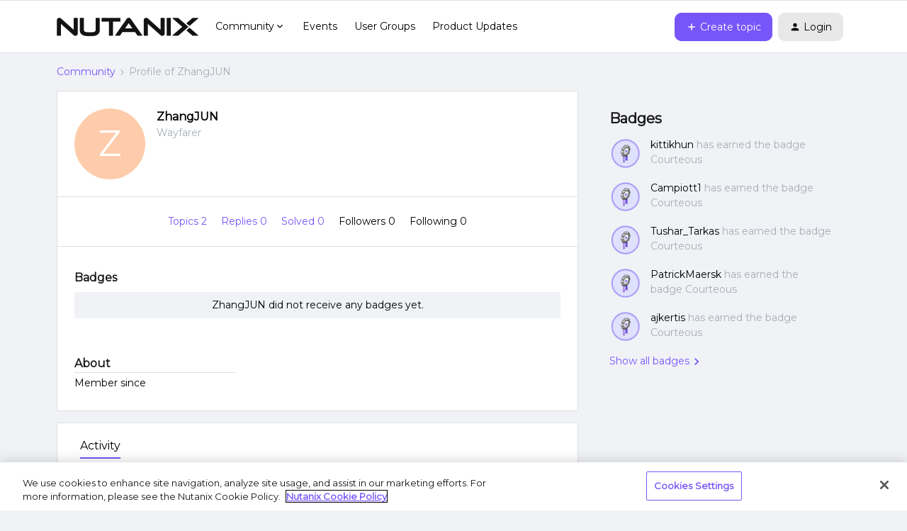

--- FILE ---
content_type: application/x-javascript;charset=utf-8
request_url: https://nutanixprod.112.2o7.net/b/ss/nutanix-prod/10/JS-2.27.0-LEWM/s29879765413991?AQB=1&ndh=1&pf=1&callback=s_c_il[1].doPostbacks&et=1&t=24%2F0%2F2026%2019%3A14%3A17%206%200&d.&nsid=0&jsonv=1&.d&mid=40655059133697964693060589410499781017&ce=UTF-8&pageName=https%3A%2F%2Fnext.nutanix.com%2Fmembers%2Fzhangjun-113592&g=https%3A%2F%2Fnext.nutanix.com%2Fmembers%2Fzhangjun-113592&cc=USD&ch=next&server=next&events=event15%3D19%2Cevent8&c1=next&c3=https%3A%2F%2Fnext.nutanix.com%2Fmembers%2Fzhangjun-113592&v3=https%3A%2F%2Fnext.nutanix.com%2Fmembers%2Fzhangjun-113592&c4=40655059133697964693060589410499781017&v4=next%20%7C%20en&v5=next&v6=%2Fmembers%2Fzhangjun-113592&c7=https%3A%2F%2Fnext.nutanix.com%2Fmembers%2Fzhangjun-113592&v7=https%3A%2F%2Fnext.nutanix.com%2Fmembers%2Fzhangjun-113592&c13=19&v14=next&v15=en&v19=next.nutanix.com&v25=40655059133697964693060589410499781017&v28=https%3A%2F%2Fnext.nutanix.com%2Fmembers%2Fzhangjun-113592&v76=Logged%20Out&s=1280x720&c=24&j=1.6&v=N&k=Y&bw=1280&bh=720&mcorgid=21CB300E5B1536270A495D34%40AdobeOrg&AQE=1
body_size: 2250
content:
if(s_c_il[1].doPostbacks)s_c_il[1].doPostbacks({"stuff":[],"uuid":"40790824140279407073065049307207753103","dcs_region":7,"tid":"ZJeNeZy1RwE=","ibs":[{"id":"411","ttl":10080,"tag":"img","fireURLSync":1,"syncOnPage":1,"url":["//cm.everesttech.net/cm/dd?d_uuid=40790824140279407073065049307207753103"]},{"id":"22052","ttl":10080,"tag":"img","fireURLSync":0,"syncOnPage":0,"url":["//ml314.com/utsync.ashx?eid=50112&et=0&gdpr=0&gdpr_consent=&return=https%3A%2F%2Fdpm.demdex.net%2Fibs%3Adpid%3D22052%26dpuuid%3D[PersonID]"]},{"id":"144230","ttl":10080,"tag":"img","fireURLSync":0,"syncOnPage":0,"url":["//sync-tm.everesttech.net/upi/pid/5w3jqr4k?redir=https%3A%2F%2Fcm.g.doubleclick.net%2Fpixel%3Fgoogle_nid%3Dg8f47s39e399f3fe%26google_push%26google_sc%26google_hm%3D%24%7BTM_USER_ID_BASE64ENC_URLENC%7D"]},{"id":"144231","ttl":10080,"tag":"img","fireURLSync":0,"syncOnPage":0,"url":["//sync-tm.everesttech.net/upi/pid/btu4jd3a?redir=https%3A%2F%2Fpixel.rubiconproject.com%2Ftap.php%3Fv%3D7941%26nid%3D2243%26put%3D%24%7BUSER_ID%7D%26expires%3D90"]},{"id":"144232","ttl":10080,"tag":"img","fireURLSync":0,"syncOnPage":0,"url":["//sync-tm.everesttech.net/upi/pid/ZMAwryCI?redir=https%3A%2F%2Fdsum-sec.casalemedia.com%2Frum%3Fcm_dsp_id%3D88%26external_user_id%3D%24%7BTM_USER_ID%7D"]},{"id":"144233","ttl":10080,"tag":"img","fireURLSync":0,"syncOnPage":0,"url":["//sync-tm.everesttech.net/upi/pid/UH6TUt9n?redir=https%3A%2F%2Fib.adnxs.com%2Fsetuid%3Fentity%3D158%26code%3D%24%7BTM_USER_ID%7D"]},{"id":"144234","ttl":10080,"tag":"img","fireURLSync":0,"syncOnPage":0,"url":["//sync-tm.everesttech.net/upi/pid/ny75r2x0?redir=https%3A%2F%2Fus-u.openx.net%2Fw%2F1.0%2Fsd%3Fid%3D537148856%26val%3D%24%7BTM_USER_ID%7D"]},{"id":"144235","ttl":10080,"tag":"img","fireURLSync":0,"syncOnPage":0,"url":["//sync-tm.everesttech.net/upi/pid/b9pj45k4?redir=https%3A%2F%2Fimage2.pubmatic.com%2FAdServer%2FPug%3Fvcode%3Dbz0yJnR5cGU9MSZqcz0xJmNvZGU9MjE5MSZ0bD0yNTkyMDA%3D%26piggybackCookie%3D%24%7BUSER_ID%7D"]},{"id":"144236","ttl":10080,"tag":"img","fireURLSync":0,"syncOnPage":0,"url":["//sync-tm.everesttech.net/upi/pid/h0r58thg?redir=https%3A%2F%2Fsync.search.spotxchange.com%2Fpartner%3Fadv_id%3D6409%26uid%3D%24%7BUSER_ID%7D%26img%3D1"]},{"id":"144237","ttl":10080,"tag":"img","fireURLSync":0,"syncOnPage":0,"url":["//sync-tm.everesttech.net/upi/pid/r7ifn0SL?redir=https%3A%2F%2Fwww.facebook.com%2Ffr%2Fb.php%3Fp%3D1531105787105294%26e%3D%24%7BTM_USER_ID%7D%26t%3D2592000%26o%3D0"]}],"dpcalls":[]});
